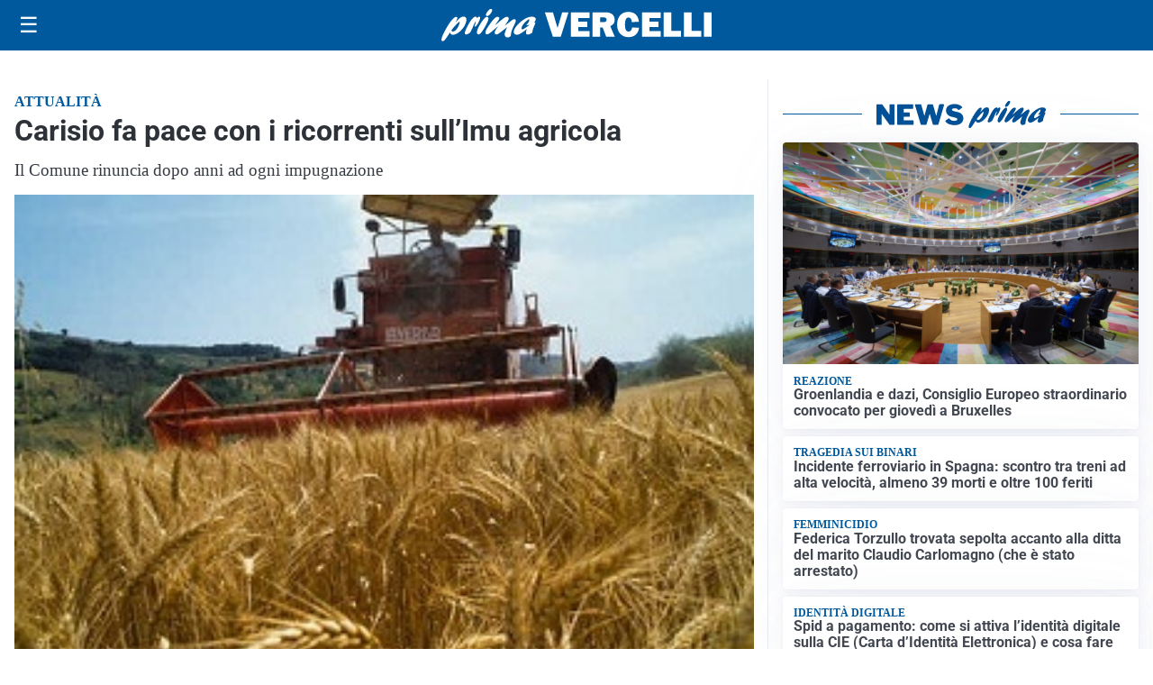

--- FILE ---
content_type: text/html; charset=utf8
request_url: https://primavercelli.it/media/my-theme/widgets/list-posts/sidebar-video-piu-visti.html?ts=29480182
body_size: 695
content:
<div class="widget-title"><span>Video più visti</span></div>
<div class="widget-sidebar-featured-poi-lista">
            
                    <article class="featured">
                <a href="https://primavercelli.it/sport/video-verso-pro-vercelli-union-brescia-la-sfida-migliore-per-tornare-belli-e-sfrontati/">
                                            <figure><img width="480" height="300" src="https://primavercelli.it/media/2025/10/IMG_2766-e1759701461468-480x300.jpg" class="attachment-thumbnail size-thumbnail wp-post-image" alt="VIDEO &#8211; Verso Pro Vercelli-Union Brescia, Santoni: &#8220;La sfida migliore per tornare belli e sfrontati&#8221;" loading="lazy" sizes="(max-width: 480px) 480px, (max-width: 1024px) 640px, 1280px" decoding="async" /></figure>
                                        <div class="post-meta">
                                                    <span class="lancio">Calcio Serie C</span>
                                                <h3>VIDEO &#8211; Verso Pro Vercelli-Union Brescia, Santoni: &#8220;La sfida migliore per tornare belli e sfrontati&#8221;</h3>
                    </div>
                </a>
            </article>
                    
                    <article class="compact">
                <a href="https://primavercelli.it/sanita/medici-e-medicina-la-neurochirurgia-apre-il-viaggio-nella-scienza-raccontata-in-tv/">
                    <div class="post-meta">
                                                    <span class="lancio">televisione</span>
                                                <h3>“Medici e Medicina”: la neurochirurgia apre il viaggio nella scienza raccontata in Tv</h3>
                    </div>
                </a>
            </article>
                    
                    <article class="compact">
                <a href="https://primavercelli.it/tempo-libero/spettacoli/lomaggio-a-celentano-di-the-svalutation-band/">
                    <div class="post-meta">
                                                <h3>L’omaggio a Celentano di The Svalutation Band</h3>
                    </div>
                </a>
            </article>
            </div>

<div class="widget-footer"><a role="button" href="/multimedia/video/" class="outline widget-more-button">Altri video</a></div>